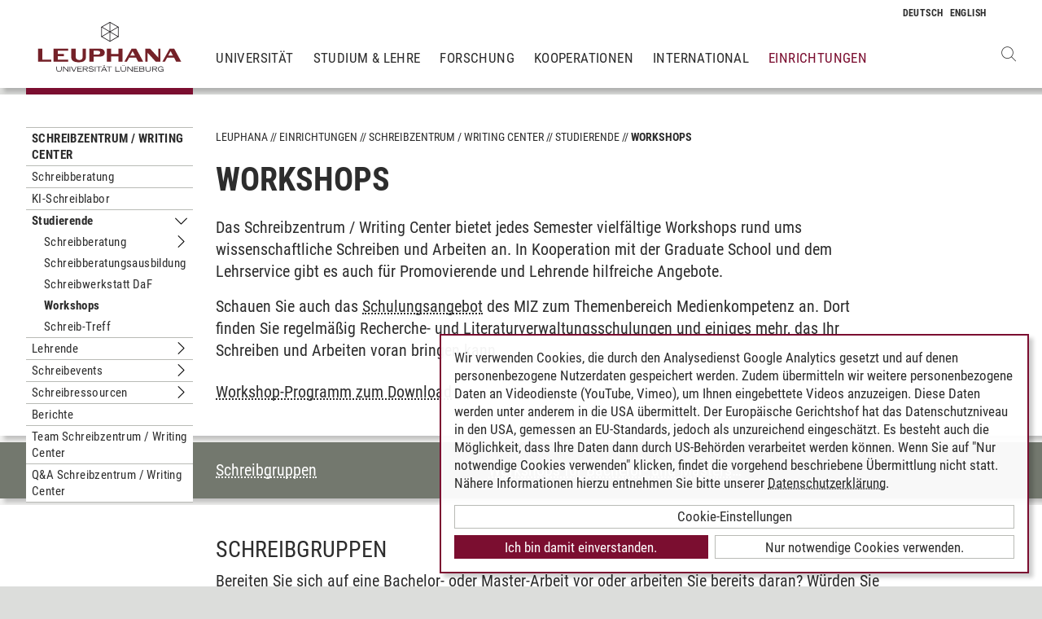

--- FILE ---
content_type: text/html; charset=utf-8
request_url: https://www.leuphana.de/einrichtungen/schreibzentrum/studierende/workshops.html
body_size: 9409
content:
<!DOCTYPE html>
<html lang="de" xml:lang="de" xmlns="http://www.w3.org/1999/xhtml" class="no-js">
<head>

<meta charset="utf-8">
<!-- 
	This website is powered by TYPO3 - inspiring people to share!
	TYPO3 is a free open source Content Management Framework initially created by Kasper Skaarhoj and licensed under GNU/GPL.
	TYPO3 is copyright 1998-2026 of Kasper Skaarhoj. Extensions are copyright of their respective owners.
	Information and contribution at https://typo3.org/
-->



<title>Workshops | Leuphana</title>
<meta name="generator" content="TYPO3 CMS">
<meta name="viewport" content="width=device-width, initial-scale=1.0, user-scalable=yes">
<meta property="og:type" content="website">
<meta property="og:site_name" content="Leuphana Universität Lüneburg">
<meta property="og:locale" content="de">
<meta property="og:url" content="https://www.leuphana.de/einrichtungen/schreibzentrum/studierende/workshops.html">
<meta property="og:title" content="Workshops">
<meta name="twitter:card" content="summary">
<meta name="twitter:site" content="@leuphana">
<meta name="google-site-verification" content="NzZwCFeYzS8Z_QFJKxApehcMCJmRwx6zkbrQW_db30E">
<meta name="theme-color" content="#7d212a">
<meta name="title" content="Workshops">


<link rel="stylesheet" href="/_assets/b425a6813c524aae2e265eeca165a48a/assets/main.1766147772.css" media="all">
<link rel="stylesheet" href="/_assets/b425a6813c524aae2e265eeca165a48a/assets/print.1766147772.css" media="print">




<script src="/_assets/2a58d7833cb34b2a67d37f5b750aa297/JavaScript/default_frontend.1751966232.js"></script>
<script src="/_assets/0e7c70039fea6301253968b80474e4ec/JS/jquery-1.8.2.min.1761028307.js"></script>
<script src="/_assets/8286aa04085ae502d65e8479f4c5bb54/JavaScript/Webplayer/embed.1761028306.js"></script>



            <link rel="apple-touch-icon" sizes="180x180" href="/_assets/b425a6813c524aae2e265eeca165a48a/favicons/apple-touch-icon.png">
            <link rel="icon" type="image/png" sizes="32x32" href="/_assets/b425a6813c524aae2e265eeca165a48a/favicons/favicon-32x32.png">
            <link rel="icon" type="image/png" sizes="16x16" href="/_assets/b425a6813c524aae2e265eeca165a48a/favicons/favicon-16x16.png">
            <link rel="manifest" href="/_assets/b425a6813c524aae2e265eeca165a48a/favicons/site.webmanifest" crossorigin="use-credentials">
            <link rel="mask-icon" href="/_assets/b425a6813c524aae2e265eeca165a48a/favicons/safari-pinned-tab.svg" color="#7d212a">

            <link rel="preload" as="font" href="/_assets/b425a6813c524aae2e265eeca165a48a/assets/fonts/leuphana-icons.ba667f8.woff" crossorigin>
            <link rel="preload" as="font" href="/_assets/b425a6813c524aae2e265eeca165a48a/assets/fonts/roboto-condensed-v25-latin-300.woff2" crossorigin>
            <link rel="preload" as="font" href="/_assets/b425a6813c524aae2e265eeca165a48a/assets/fonts/roboto-condensed-v25-latin-700.woff2" crossorigin>
            <link rel="preload" as="font" href="/_assets/b425a6813c524aae2e265eeca165a48a/assets/fonts/roboto-condensed-v25-latin-regular.woff2" crossorigin>
            <meta name="msapplication-config" content="/_assets/b425a6813c524aae2e265eeca165a48a/favicons/browserconfig.xml">            <script type="text/plain" data-type="application/javascript" data-name="googleanalytics" data-src="https://www.googletagmanager.com/gtag/js?id=G-9P977SSXXR"></script>
            <script type="text/plain" data-type="application/javascript" data-name="googleanalytics" >
              window.dataLayer = window.dataLayer || [];
              function gtag(){dataLayer.push(arguments);}
              gtag('js', new Date());

              gtag('config', 'G-9P977SSXXR');
            </script>
<link rel="canonical" href="https://www.leuphana.de/einrichtungen/schreibzentrum/studierende/workshops.html"/>

<link rel="alternate" hreflang="de-DE" href="https://www.leuphana.de/einrichtungen/schreibzentrum/studierende/workshops.html"/>
<link rel="alternate" hreflang="en" href="https://www.leuphana.de/en/institutions/writing-center/students/workshops.html"/>
<link rel="alternate" hreflang="x-default" href="https://www.leuphana.de/einrichtungen/schreibzentrum/studierende/workshops.html"/>
<!-- This site is optimized with the Yoast SEO for TYPO3 plugin - https://yoast.com/typo3-extensions-seo/ -->
<script type="application/ld+json">[{"@context":"https:\/\/www.schema.org","@type":"BreadcrumbList","itemListElement":[{"@type":"ListItem","position":1,"item":{"@id":"https:\/\/www.leuphana.de\/","name":"Leuphana"}},{"@type":"ListItem","position":2,"item":{"@id":"https:\/\/www.leuphana.de\/einrichtungen.html","name":"Einrichtungen"}},{"@type":"ListItem","position":3,"item":{"@id":"https:\/\/www.leuphana.de\/einrichtungen\/schreibzentrum-ordner-folder.html","name":"Schreibzentrum Ordner"}},{"@type":"ListItem","position":4,"item":{"@id":"https:\/\/www.leuphana.de\/einrichtungen\/schreibzentrum.html","name":"Schreibzentrum \/ Writing Center"}},{"@type":"ListItem","position":5,"item":{"@id":"https:\/\/www.leuphana.de\/einrichtungen\/schreibzentrum\/studierende.html","name":"Studierende"}},{"@type":"ListItem","position":6,"item":{"@id":"https:\/\/www.leuphana.de\/einrichtungen\/schreibzentrum\/studierende\/workshops.html","name":"Workshops"}}]}]</script>
</head>
<body id="uid102526">
<div class="c-page">
    


<header class="c-header container-fluid" data-nwt-plugin="nwt.stickynav">
    <div class="c-header__brand">
        <a href="/" class="c-header__brand-link"><img src="/_assets/b425a6813c524aae2e265eeca165a48a/images/leuphana_logo.svg" width="216" height="78"  class="c-header__brand-logo" alt="Logo Leuphana Universität Lüneburg"  alt="" ></a>
    </div>
    <input class="c-header__offcanvas-toggle" id="main-nav-toggle" type="checkbox">
    <div class="c-header__navigation-wrapper">
        <div class="c-header__navigation">
            <nav class="c-navigation c-navigation--main" data-nwt-plugin="nwt.offcanvasnav"
                 aria-label="Hauptnavigation">
                <ul class="c-navigation__list c-navigation__list--main c-list"><li class="c-navigation__list-item c-list__item"><a href="/universitaet.html" class="c-navigation__list-item-link">Universität</a></li><li class="c-navigation__list-item c-list__item"><a href="/studium.html" class="c-navigation__list-item-link">Studium & Lehre</a></li><li class="c-navigation__list-item c-list__item"><a href="/forschung.html" class="c-navigation__list-item-link">Forschung</a></li><li class="c-navigation__list-item c-list__item"><a href="/kooperationen.html" class="c-navigation__list-item-link">Kooperationen</a></li><li class="c-navigation__list-item c-list__item"><a href="/einrichtungen/international-center.html" class="c-navigation__list-item-link">International</a></li><li class="c-navigation__list-item c-navigation__list-item--active"><a href="/einrichtungen.html" class="c-navigation__list-item-link">Einrichtungen</a></li></ul>
            </nav>
        </div>
    </div>
    <div class="c-navigation__wrapper--language ">
        <nav class="c-navigation c-navigation--language" aria-label="Sprachnavigation">

            
                <ul class="c-navigation__list">

                    
                        <li class="c-navigation__list-item">
                            
                                    
                                            <span>
                                                <abbr class="c-navigation__language" title="Deutsch">
                                                    <span class="c-navigation__language-short">de</span>
                                                </abbr>
                                            </span>
                                        
                                
                        </li>
                    
                        <li class="c-navigation__list-item">
                            
                                    
                                            <a href="/en/institutions/writing-center/students/workshops.html" hreflang="en"
                                               class="c-navigation__list-item-link" title="English">

                                                <abbr class="c-navigation__language" title="English">
                                                    <span class="c-navigation__language-short">en</span>
                                                </abbr>
                                            </a>
                                        
                                
                        </li>
                    
                </ul>
            

        </nav>
    </div>
    <div class="c-header__button-group">
        
            <button type="button" class="c-header__search-button btn btn-none" data-toggle="modal"
                    aria-label="Websuche öffnen" data-target="#auw_search-modal">
                <i class="icon icon-search" aria-hidden="true"></i>
            </button>
        
        <label class="c-header__offcanvas-button" for="main-nav-toggle">
            <span class="c-header__offcanvas-button-inner"></span>
        </label>
    </div>
</header>

    <div class="modal fade" id="auw_search-modal" tabindex="-1" aria-labelledby="auw_search-modal__label" aria-hidden="true">
        <div class="modal-dialog">
            <div class="modal-content">
                <div class="modal-header">
                    <h5 class="modal-title" id="auw_search-modal__label">Websuche</h5>
                    <button type="button" class="btn-none close" data-dismiss="modal"
                            aria-label="Schließen">
                        <span aria-hidden="true">&times;</span>
                    </button>
                </div>
                <div class="modal-body">
                    

<a data-href="/searchform.html" class="c-search__ajaxuri hidden"></a>

        <div id="tx-solr-search" class="c-search" data-nwt-plugin="nwt.search">
            

    <div class="tx-solr-search-form">
        <form method="get" class="c-search__form" id="tx-solr-search-form-pi-results" action="/searchform.html" data-suggest="/suggest.json" data-suggest-header="Top Treffer" accept-charset="utf-8">
            <div class="input-group c-search__form-input-group">
                

                

                <div class="c-search__autocomplete">
                    <input type="text"
                           class="c-search__form-input c-input form-control tx-solr-q js-solr-q tx-solr-suggest tx-solr-suggest-focus"
                           name="tx_solr[q]"
                           value=""
                           autocomplete="off"
                           placeholder="Suchbegriff eingeben..." />
                    <div class="c-search__autocomplete-suggestions"></div>
                </div>
                <select class="c-search__form-select c-input c-input--select form-control" name="tx_solr[filter][]">
                    <option class="c-input__option" value="" placeholder="">
                        Filtern nach
                    </option>
                    <option class="c-input__option" value="type:pages">
                        Seiten
                    </option>
                    <option class="c-input__option" value="type:tt_address">
                        Personen
                    </option>
                    <option class="c-input__option" value="type:sys_file_metadata">
                        Dateien
                    </option>
                    <option class="c-input__option" value="type:tx_news_domain_model_news">
                        Nachrichten
                    </option>
                </select>

                <span class="input-group-btn">
                    <button class="c-search__form-submit c-button tx-solr-submit solr-ajaxified" type="submit">
                        <i class="c-search__form-submit-icon icon-search" aria-hidden="true"></i>
                        <span class="c-search__form-submit-label">Suchen</span>
                    </button>
                </span>
            </div>
        </form>
    </div>

            <div class="c-search__content">
                
                <div class="tx_solr c-search__results">
                    
                    





                </div>
            </div>
        </div>
    







                </div>
            </div>
        </div>
    </div>


    <main class="c-main">
        
    <!--TYPO3SEARCH_begin-->


        
                












        

        <section class="c-section " id="c675739">
            



            <div class="c-section__container-content container-fluid">
                <div class="row">
                    
                            <div class="col-4 col-xl-3 d-none d-lg-block">
                                

<!--TYPO3SEARCH_end-->
<nav class="c-navigation__wrapper--subnavigation" aria-label="Unternavigation">
    <ul class="c-navigation__list--subnavigation c-navigation__list c-navigation__list--active" id="nav-subnavigation">

        <li class="c-navigation__list-item c-navigation__list-item--pagetitle">
            <div class="c-navigation__list-item-content">
                <a class="c-navigation__list-item-link" href="/einrichtungen/schreibzentrum.html">Schreibzentrum / Writing Center</a>
            </div>
        </li>

        
            
        <li class="c-navigation__list-item ">
            <div class="c-navigation__list-item-content">
                <a class="c-navigation__list-item-link" href="/einrichtungen/schreibzentrum/studierende/schreibberatung.html">Schreibberatung</a>
                
            </div>
            
        </li>
    

        
            
        <li class="c-navigation__list-item ">
            <div class="c-navigation__list-item-content">
                <a class="c-navigation__list-item-link" href="/einrichtungen/schreibzentrum/ki-schreiblabor.html">KI-Schreiblabor</a>
                
            </div>
            
        </li>
    

        
            
        <li class="c-navigation__list-item c-navigation__list-item--active">
            <div class="c-navigation__list-item-content">
                <a class="c-navigation__list-item-link" href="/einrichtungen/schreibzentrum/studierende.html">Studierende</a>
                
                    <button type="button" class="c-navigation__list-item-button btn-none toggled"
                          aria-expanded="false" aria-controls="#nav-109390" data-nwt-plugin="nwt.collapse"
                          data-nwt-plugin-options="&#123;&quot;target&quot;: &quot;#nav-109390&quot;, &quot;parent&quot;: &quot;#nav-subnavigation&quot;, &quot;parentDelay&quot;: 350&#125;">
                        <span class="sr-only">Untermenu Studierende</span>
                    </button>
                
            </div>
            
                <ul id="nav-109390" class="c-navigation__list collapse show">
    
        
        <li class="c-navigation__list-item ">
            <div class="c-navigation__list-item-content">
                <a class="c-navigation__list-item-link" href="/einrichtungen/schreibzentrum/studierende/schreibberatung.html">Schreibberatung</a>
                
                    <button type="button" class="c-navigation__list-item-button btn-none "
                          aria-expanded="false" aria-controls="#nav-103580" data-nwt-plugin="nwt.collapse"
                          data-nwt-plugin-options="&#123;&quot;target&quot;: &quot;#nav-103580&quot;, &quot;parent&quot;: &quot;#nav-109390&quot;, &quot;parentDelay&quot;: 350&#125;">
                        <span class="sr-only">Untermenu Schreibberatung</span>
                    </button>
                
            </div>
            
                <ul id="nav-103580" class="c-navigation__list collapse ">
    
        
        <li class="c-navigation__list-item ">
            <div class="c-navigation__list-item-content">
                <a class="c-navigation__list-item-link" href="/einrichtungen/schreibzentrum/studierende/schreibberatung/datenschutzhinweise.html">Datenschutzhinweise</a>
                
            </div>
            
        </li>
    

    
</ul>


            
        </li>
    

    
        
        <li class="c-navigation__list-item ">
            <div class="c-navigation__list-item-content">
                <a class="c-navigation__list-item-link" href="/einrichtungen/schreibzentrum/studierende/schreibberatungsausbildung.html">Schreibberatungsausbildung</a>
                
            </div>
            
        </li>
    

    
        
        <li class="c-navigation__list-item ">
            <div class="c-navigation__list-item-content">
                <a class="c-navigation__list-item-link" href="/einrichtungen/schreibzentrum/studierende/schreibwerkstatt-daf.html">Schreibwerkstatt DaF</a>
                
            </div>
            
        </li>
    

    
        
        <li class="c-navigation__list-item c-navigation__list-item--active">
            <div class="c-navigation__list-item-content">
                <a class="c-navigation__list-item-link" href="/einrichtungen/schreibzentrum/studierende/workshops.html">Workshops</a>
                
            </div>
            
        </li>
    

    
        
        <li class="c-navigation__list-item ">
            <div class="c-navigation__list-item-content">
                <a class="c-navigation__list-item-link" href="/einrichtungen/schreibzentrum/studierende/schreib-treff.html">Schreib-Treff</a>
                
            </div>
            
        </li>
    

    
</ul>


            
        </li>
    

        
            
        <li class="c-navigation__list-item ">
            <div class="c-navigation__list-item-content">
                <a class="c-navigation__list-item-link" href="/einrichtungen/schreibzentrum/lehrende.html">Lehrende</a>
                
                    <button type="button" class="c-navigation__list-item-button btn-none "
                          aria-expanded="false" aria-controls="#nav-106749" data-nwt-plugin="nwt.collapse"
                          data-nwt-plugin-options="&#123;&quot;target&quot;: &quot;#nav-106749&quot;, &quot;parent&quot;: &quot;#nav-subnavigation&quot;, &quot;parentDelay&quot;: 350&#125;">
                        <span class="sr-only">Untermenu Lehrende</span>
                    </button>
                
            </div>
            
                <ul id="nav-106749" class="c-navigation__list collapse ">
    
        
        <li class="c-navigation__list-item ">
            <div class="c-navigation__list-item-content">
                <a class="c-navigation__list-item-link" href="/einrichtungen/schreibzentrum/lehrende/beratung-zu-schreibsensibler-lehre.html">Beratung zu schreibsensibler Lehre</a>
                
            </div>
            
        </li>
    

    
        
        <li class="c-navigation__list-item ">
            <div class="c-navigation__list-item-content">
                <a class="c-navigation__list-item-link" href="/einrichtungen/schreibzentrum/lehrende/ki-und-schreiben.html">KI und Schreiben</a>
                
            </div>
            
        </li>
    

    
        
        <li class="c-navigation__list-item ">
            <div class="c-navigation__list-item-content">
                <a class="c-navigation__list-item-link" href="/einrichtungen/schreibzentrum/lehrende/seminarintegrierte-trainings.html">Seminarintegrierte Trainings</a>
                
            </div>
            
        </li>
    

    
        
        <li class="c-navigation__list-item ">
            <div class="c-navigation__list-item-content">
                <a class="c-navigation__list-item-link" href="/einrichtungen/schreibzentrum/lehrende/workshops.html">Workshops</a>
                
            </div>
            
        </li>
    

    
</ul>


            
        </li>
    

        
            
        <li class="c-navigation__list-item ">
            <div class="c-navigation__list-item-content">
                <a class="c-navigation__list-item-link" href="/einrichtungen/schreibzentrum/events.html">Schreibevents</a>
                
                    <button type="button" class="c-navigation__list-item-button btn-none "
                          aria-expanded="false" aria-controls="#nav-102564" data-nwt-plugin="nwt.collapse"
                          data-nwt-plugin-options="&#123;&quot;target&quot;: &quot;#nav-102564&quot;, &quot;parent&quot;: &quot;#nav-subnavigation&quot;, &quot;parentDelay&quot;: 350&#125;">
                        <span class="sr-only">Untermenu Schreibevents</span>
                    </button>
                
            </div>
            
                <ul id="nav-102564" class="c-navigation__list collapse ">
    
        
        <li class="c-navigation__list-item ">
            <div class="c-navigation__list-item-content">
                <a class="c-navigation__list-item-link" href="/einrichtungen/schreibzentrum/events/rise-write-achtsam-schreiben-am-morgen.html">Rise &amp; Write – Achtsam schreiben am Morgen</a>
                
            </div>
            
        </li>
    

    
        
        <li class="c-navigation__list-item ">
            <div class="c-navigation__list-item-content">
                <a class="c-navigation__list-item-link" href="/einrichtungen/schreibzentrum/events/schreibmarathon.html">Schreibmarathon</a>
                
                    <button type="button" class="c-navigation__list-item-button btn-none "
                          aria-expanded="false" aria-controls="#nav-107330" data-nwt-plugin="nwt.collapse"
                          data-nwt-plugin-options="&#123;&quot;target&quot;: &quot;#nav-107330&quot;, &quot;parent&quot;: &quot;#nav-102564&quot;, &quot;parentDelay&quot;: 350&#125;">
                        <span class="sr-only">Untermenu Schreibmarathon</span>
                    </button>
                
            </div>
            
                <ul id="nav-107330" class="c-navigation__list collapse ">
    
        
        <li class="c-navigation__list-item ">
            <div class="c-navigation__list-item-content">
                <a class="c-navigation__list-item-link" href="/einrichtungen/schreibzentrum/events/schreibmarathon/bericht-schreibmarathon-09-19.html">Bericht Schreibmarathon 09/19</a>
                
            </div>
            
        </li>
    

    
</ul>


            
        </li>
    

    
        
        <li class="c-navigation__list-item ">
            <div class="c-navigation__list-item-content">
                <a class="c-navigation__list-item-link" href="/einrichtungen/schreibzentrum/events/schreib-retreat-fuer-promovierende.html">Schreib-Retreat für Promovierende</a>
                
            </div>
            
        </li>
    

    
</ul>


            
        </li>
    

        
            
        <li class="c-navigation__list-item ">
            <div class="c-navigation__list-item-content">
                <a class="c-navigation__list-item-link" href="/einrichtungen/schreibzentrum/schreibressourcen.html">Schreibressourcen</a>
                
                    <button type="button" class="c-navigation__list-item-button btn-none "
                          aria-expanded="false" aria-controls="#nav-103862" data-nwt-plugin="nwt.collapse"
                          data-nwt-plugin-options="&#123;&quot;target&quot;: &quot;#nav-103862&quot;, &quot;parent&quot;: &quot;#nav-subnavigation&quot;, &quot;parentDelay&quot;: 350&#125;">
                        <span class="sr-only">Untermenu Schreibressourcen</span>
                    </button>
                
            </div>
            
                <ul id="nav-103862" class="c-navigation__list collapse ">
    
        
        <li class="c-navigation__list-item ">
            <div class="c-navigation__list-item-content">
                <a class="c-navigation__list-item-link" href="/einrichtungen/schreibzentrum/schreibressourcen/eigenstaendigkeitserklaerung.html">Eigenständigkeitserklärung</a>
                
            </div>
            
        </li>
    

    
</ul>


            
        </li>
    

        
            
        <li class="c-navigation__list-item ">
            <div class="c-navigation__list-item-content">
                <a class="c-navigation__list-item-link" href="/einrichtungen/schreibzentrum/berichte.html">Berichte</a>
                
            </div>
            
        </li>
    

        
            
        <li class="c-navigation__list-item ">
            <div class="c-navigation__list-item-content">
                <a class="c-navigation__list-item-link" href="/einrichtungen/schreibzentrum/team-schreibzentrum.html">Team Schreibzentrum / Writing Center</a>
                
            </div>
            
        </li>
    

        
            
        <li class="c-navigation__list-item ">
            <div class="c-navigation__list-item-content">
                <a class="c-navigation__list-item-link" href="/einrichtungen/schreibzentrum/qa-schreibzentrum-writing-center.html">Q&amp;A Schreibzentrum / Writing Center</a>
                
            </div>
            
        </li>
    

        
    </ul>
</nav>
<!--TYPO3SEARCH_begin-->

                            </div>
                            <div class="col-16 col-lg-10 col-xl-11">
                                <ul class="c-breadcrumb c-list c-list--unstyled"><li class="c-breadcrumb__item"><a href="/" class="c-breadcrumb__link">Leuphana</a></li><li class="c-breadcrumb__item"><a href="/einrichtungen.html" class="c-breadcrumb__link">Einrichtungen</a></li><li class="c-breadcrumb__item"><a href="/einrichtungen/schreibzentrum.html" class="c-breadcrumb__link">Schreibzentrum / Writing Center</a></li><li class="c-breadcrumb__item"><a href="/einrichtungen/schreibzentrum/studierende.html" class="c-breadcrumb__link">Studierende</a></li><li class="c-breadcrumb__item c-breadcrumb__item--current">Workshops</li></ul>
                                <h1 class="c-headline nosearch">
                                    Workshops
                                </h1>

                                
<div id="c675739" class="frame frame-default frame-type-section_one_col frame-layout-0"></div>


                                
                                    
                                        
<div id="c673727" class="frame frame-default frame-type-text frame-layout-0"><p>Das Schreibzentrum / Writing Center bietet jedes Semester vielfältige Workshops rund ums wissenschaftliche Schreiben und Arbeiten an. In Kooperation mit der Graduate School und dem Lehrservice gibt es auch für Promovierende und Lehrende hilfreiche Angebote.</p><p>Schauen Sie auch das <a href="https://www.leuphana.de/services/miz/aktuell/termine.html" target="_blank">Schulungsangebot</a> des MIZ zum Themenbereich Medienkompetenz an. Dort finden Sie regelmäßig Recherche- und Literaturverwaltungsschulungen und einiges mehr, das Ihr Schreiben und Arbeiten voran bringen kann.</p></div>

                                    
                                        
<div id="c870066" class="frame frame-default frame-type-text frame-layout-0"><p><a href="/fileadmin/user_upload/sonstige_einrichtungen/Schreibzentrum/Programme/SWC_Workshops_WiSe2526.pdf">Workshop-Programm zum Download</a></p></div>

                                    
                                
                            </div>
                        
                </div>
            </div>
        </section>
    

            
    




    
            

            <section class="c-section-navigation" data-nwt-plugin="nwt.sectionnav">
                <div class="c-section-navigation__content c-section">
                    <div class="c-section-navigation__container c-section__container-content container-fluid">
                        <div class="row">
                            <div class="col-16 col-lg-12 col-xl-13 offset-lg-4 offset-xl-3">
                                <ul class="c-section-navigation__list">
                                    
                                        
                                    
                                        
                                    
                                        
                                    
                                        
                                            
                                            
                                            
                                        
                                    
                                        
                                            
                                            
                                            
                                                <li class="c-section-navigation__list-item">
                                                    <a class="c-section-navigation__list-item-link"
                                                       href="/einrichtungen/schreibzentrum/studierende/workshops.html#c845608"
                                                       data-section-uid="c845608">
                                                        
                                                                Schreibgruppen
                                                            
                                                    </a>
                                                </li>
                                            
                                        
                                    
                                        
                                    
                                        
                                            
                                            
                                            
                                                <li class="c-section-navigation__list-item">
                                                    <a class="c-section-navigation__list-item-link"
                                                       href="/einrichtungen/schreibzentrum/studierende/workshops.html#c673717"
                                                       data-section-uid="c673717">
                                                        
                                                                Workshops für Bachelor- und Masterstudierende
                                                            
                                                    </a>
                                                </li>
                                            
                                        
                                    
                                        
                                    
                                        
                                    
                                        
                                    
                                </ul>
                            </div>
                        </div>
                    </div>
                </div>
            </section>
        



        
                












        

        <section class="c-section " id="c845608">
            



            <div class="c-section__container-content container-fluid">
                <div class="row">
                    
                            <div class="col-16 col-lg-10 col-xl-11 offset-lg-4 offset-xl-3">
                                
<div id="c845608" class="frame frame-default frame-type-section_one_col frame-layout-0"><header><h2 class=" c-headline">
				Schreibgruppen
			</h2></header></div>



                                
                                    
                                        
<div id="c845609" class="frame frame-default frame-type-text frame-layout-0"><p>Bereiten Sie sich auf eine Bachelor- oder Master-Arbeit vor oder arbeiten Sie bereits daran? Würden Sie sich gerne mit Gleichgesinnten zusammenschließen, die ebenfalls an einem solchen Projekt arbeiten? Wünschen Sie sich einen Raum, in dem Sie die Höhen und Tiefen, die mit einem längeren Schreibprojekt einhergehen, frei diskutieren können? Wenn Sie Interesse daran haben, konstruktives Feedback zu erhalten und zu geben, dann ist möglicherweise eine der vom Schreibzentrum / Writing Center organisierten Schreibgruppen genau das Richtige für Sie.</p><p>Die Schreibgruppen arbeiten selbständig, wenn sie sich einmal zusammengefunden haben. Damit Sie Gleichgesinnte finden können, bieten wir zweimal im Semester eine entsprechende Veranstaltung an:</p><h3>Für alle Studierende</h3><figure class="table"><div class="c-table__responsive"><div class="c-table__wrapper"><table class="c-table--full-width"><tbody><tr><td><span>29. Okt</span></td><td><span>Schreibgruppen: Mit anderen durch die Zeit der Abschlussarbeit (Auftaktveranstaltung, Start Oktober)</span></td><td><span>14.15–15.45, C40.256</span></td><td><span>D. Knorr,</span><br><span>M. Edlich</span></td></tr><tr><td><span>4. Feb 2026</span></td><td><span>Schreibgruppen: Mit anderen durch die Zeit der Abschlussarbeit (Auftaktveranstaltung, Start Februar)</span></td><td><span>14.15–15.45, C40.256</span></td><td><span>D. Knorr,</span><br><span>M. Edlich</span></td></tr></tbody></table></div></div></figure></div>

                                    
                                
                            </div>
                        
                </div>
            </div>
        </section>
    

            
    






        
                












        

        <section class="c-section " id="c673717">
            



            <div class="c-section__container-content container-fluid">
                <div class="row">
                    
                            <div class="col-16 col-lg-10 col-xl-11 offset-lg-4 offset-xl-3">
                                
<div id="c673717" class="frame frame-default frame-type-section_one_col frame-layout-0"><header><h2 class=" c-headline">
				Workshops für Bachelor- und Masterstudierende
			</h2></header></div>



                                
                                    
                                        
<div id="c829127" class="frame frame-default frame-type-text frame-layout-0"><p><a href="/einrichtungen/schreibzentrum/ki-schreiblabor.html">Anmeldung </a>über myStudy &gt; Angebote ohne CPs &gt; Schreibzentrum / Writing Center</p><p>Wir arbeiten zweisprachig. Die Titel der Workshops sind in der jeweiligen Unterrichtssprache angegeben.</p><p>Unsere Workshops finden in Präsenz oder online statt.&nbsp;Spezifische Informationen und die Login-Daten für die Zoom-Konferenzen finden Sie auf myStudy.</p></div>

                                    
                                        
<div id="c673718" class="frame frame-news-ce-group frame-type-text frame-layout-0"><h3>Winteresemester 2025/2026</h3><p><i>⇥myStudy</i>: Sie müssen sich zuerst bei myStudy anmelden, bevor Sie weitergeleitet werden.</p><figure class="table"><div class="c-table__responsive"><div class="c-table__wrapper"><table class="c-table"><tbody><tr><td><span>8. Okt</span></td><td><span>Academic Integrity and Good Scientific Research Practice in the Age of AI</span></td><td><span>09.00–10.30, online</span></td><td><span>M. Edlich</span></td></tr><tr><td><span>8. Okt</span></td><td><span>Group Work and Collaborative Writing</span></td><td><span>11.00–12.30, online</span></td><td><span>M. Edlich</span></td></tr><tr><td><span>8. Okt</span></td><td><a href="https://mystudy.leuphana.de/veranstaltungInformation/show?veranstaltung_id=1145315" target="_top" title="Link to myStudy"><span>Vom Forschen zum Schreiben einer Monographie</span></a><i>⇥myStudy</i></td><td><span>14.00–16.00, C7.307</span></td><td><span>D. Knorr,</span><br><span>M. Edlich</span></td></tr><tr><td>27. Okt</td><td><a href="/einrichtungen/schreibzentrum/studierende/workshops/jetzt-nur-noch-die-abschlussarbeit.html">Jetzt “NUR” noch die Abschlussarbeit! – Für alle, die seit Längerem Schieben</a></td><td>9.00–13.00, C5.012</td><td>D. Knorr, M. Edlich, Psychologische Beratungsstelle</td></tr><tr><td><span>27. Okt</span></td><td><a href="/einrichtungen/schreibzentrum/studierende/workshops/wissenschaftliches-lesen-ansaetze-strategien-techniken.html"><span>(Wissenschaftliches) Lesen: Ansätze, Strategien, Techniken</span></a></td><td><span>14.15–15.45, C5.012</span></td><td><span>M. Edlich</span></td></tr><tr><td><span>28. Okt</span></td><td><a href="/einrichtungen/schreibzentrum/studierende/workshops/reading-approaches-strategies-and-techniques.html"><span>(Academic) Reading: Approaches, Strategies, Techniques</span></a></td><td><span>14.15–15.45, C5.012</span></td><td><span>M. Edlich</span></td></tr><tr><td><span>30. Okt</span></td><td><a href="/einrichtungen/schreibzentrum/studierende/workshops/mitschreiben-in-vorlesungen.html"><span>Mitschreiben in Vorlesungen</span></a></td><td><span>14.15–15.45, online</span></td><td><span>D. Knorr</span></td></tr><tr><td><span>30. Okt</span></td><td><a href="/einrichtungen/schreibzentrum/studierende/workshops/an-introduction-to-note-taking.html"><span>An Introduction to Note-Taking</span></a></td><td><span>16.15–17.45, online</span></td><td><span>M. Edlich</span></td></tr><tr><td><span>3. Nov</span></td><td><a href="/einrichtungen/schreibzentrum/studierende/workshops/a-basic-introduction-to-academic-writing-and-research.html"><span>A Basic Introduction to Academic Writing and Research</span></a></td><td><span>14.15–15.45, C5.012</span></td><td><span>M. Edlich</span></td></tr><tr><td><span>3. Nov</span></td><td><a href="/einrichtungen/schreibzentrum/studierende/workshops/einfuehrung-ins-wissenschaftliche-arbeiten-und-schreiben.html"><span>Einführung ins wissenschaftliche Arbeiten (Grundlagen)</span></a></td><td><span>10.15–11.45, C5.012</span></td><td><span>D. Knorr</span></td></tr><tr><td><span>12. Nov</span></td><td><a href="https://mystudy.leuphana.de/veranstaltungInformation/show?veranstaltung_id=1145315" target="_top" title="Link to myStudy"><span>Vom Forschen zum Schreiben einer Monographie</span></a><i>⇥myStudy</i></td><td><span>14.00–16.00, C40.254</span></td><td><span>D. Knorr,</span><br><span>M. Edlich</span></td></tr><tr><td><span>14. Nov</span></td><td><a href="/einrichtungen/schreibzentrum/studierende/workshops/digitales-lesen-und-lesen-mit-ki.html"><span>Digitales Lesen und Lesen mit KI</span></a></td><td><span>10.15–11.45, C5.012</span></td><td><span>M. Edlich</span></td></tr><tr><td><span>14. Nov</span></td><td><a href="/digital-reading-and-reading-with-ai.html"><span>Digital Reading and Reading with AI</span></a></td><td><span>14.15–15.45, C5.012</span></td><td><span>M. Edlich</span></td></tr><tr><td>18. Nov</td><td><a href="/einrichtungen/schreibzentrum/studierende/workshops/effektiv-arbeiten-mit-word.html">Effektiv Arbeiten mit Word</a></td><td><span>14.15–15.45, C5.012</span></td><td>J. Wohlberg</td></tr><tr><td><span>27. Nov</span></td><td><a href="/einrichtungen/schreibzentrum/studierende/workshops/citation-and-reference-a-brief-introduction.html"><span>Citation and Reference</span></a></td><td><span>14.15–15.45, online</span></td><td><span>M. Edlich</span></td></tr><tr><td><span>27. Nov</span></td><td><a href="/einrichtungen/schreibzentrum/studierende/workshops/zitationskonventionen.html"><span>Zitieren, Paraphrasieren und Literaturverzeichnis. Zitationskonventionen</span></a></td><td><span>16.15–17.45, online</span></td><td><span>D. Knorr</span></td></tr><tr><td><span>3. Dez</span></td><td><a href="/einrichtungen/schreibzentrum/studierende/workshops/thema-finden-fragestellung-entwickeln.html"><span>Thema finden – Fragestellung entwickeln</span></a></td><td><span>12.15–13.45, C5.012</span></td><td><span>D. Knorr</span></td></tr><tr><td><span>3. Dez</span></td><td><a href="/einrichtungen/schreibzentrum/studierende/workshops/how-to-find-a-topic-conduct-research-and-get-started-on-a-major-writing-project-or-thesis.html"><span>How to Find a Topic, Conduct Research, and Get Started on a Major Writing Project or Thesis</span></a></td><td><span>14.15–15.45, online</span></td><td><span>M. Edlich</span></td></tr><tr><td>4. Dez.</td><td><a href="/einrichtungen/schreibzentrum/studierende/workshops/praesentationstraining.html"><span class="font-headline">Präsentationstraining – Sicher und kompetent vortragen</span></a></td><td><span>14.15–15.45, C5.012</span></td><td>K. Greulich</td></tr><tr><td><span>4. Dez</span></td><td><a href="/einrichtungen/schreibzentrum/studierende/workshops/written-applications.html" target="_top" title="Link zur Beschreibung"><span>Written Applications</span></a> (Career Service)</td><td><span>14.15–15.45, online</span></td><td><span>M. Edlich</span></td></tr><tr><td>10. Dez</td><td><a href="/einrichtungen/schreibzentrum/studierende/workshops/jein-entscheiden-methoden-um-entscheidungen-treffen-zu-koennen.html#c876636">Jein? Entscheiden! – Methoden, um Entscheidungen treffen zu können</a></td><td>10.00–10.30, C5.012</td><td>D. Knorr, M. Edlich, A. Jankowski (Psychologische Beratungsstelle)</td></tr><tr><td><span>10. Dez</span></td><td><a href="https://mystudy.leuphana.de/veranstaltungInformation/show?veranstaltung_id=1145315" target="_top" title="Link to myStudy"><span>Vom Forschen zum Schreiben einer Monographie</span></a><i>⇥myStudy</i></td><td><span>14.00–16.00, C40.254</span></td><td><span>D. Knorr,</span><br><span>M. Edlich</span></td></tr><tr><td>11. Dez</td><td><a href="/einrichtungen/schreibzentrum/studierende/workshops/praesentationstraining-flinta.html"><span class="font-headline">Präsentationstraining – Sicher und kompetent vortragen</span> (FLINTA*)</a></td><td><span>14.15–15.45, C5.012</span></td><td>K. Greulich</td></tr><tr><td><span>7. Jan 2026</span></td><td><a href="/einrichtungen/schreibzentrum/studierende/workshops/schreiben-mit-ki-tools.html"><span>Schreiben mit KI-Tools</span></a></td><td><span>12.15–13.45, C5.012</span></td><td><span>D. Knorr</span></td></tr><tr><td><span>7. Jan 2026</span></td><td><a href="/einrichtungen/schreibzentrum/studierende/workshops/writing-with-ai-tools.html"><span>Writing with AI Tools</span></a></td><td><span>14.15–15.45, C40.254</span></td><td><span>M. Edlich</span></td></tr><tr><td><span>14. Jan 2026</span></td><td><a href="https://mystudy.leuphana.de/veranstaltungInformation/show?veranstaltung_id=1145315" target="_top" title="Link to myStudy"><span>Vom Forschen zum Schreiben einer Monographie</span></a><i>⇥myStudy</i></td><td><span>14.00–16.00, C40.254</span></td><td><span>D. Knorr,</span><br><span>M. Edlich</span></td></tr><tr><td><span>15. Jan 2026</span></td><td><a href="/einrichtungen/schreibzentrum/studierende/workshops/zitieren-und-paraphrasieren-in-der-ersten-hausarbeit.html"><span>Zitieren und Paraphrasieren im ersten wissenschaftlichen Text (Veranstaltung speziell für Studierende im Leuphana Semester)</span></a></td><td><span>16.15–17.45, online</span></td><td><span>D. Knorr</span></td></tr><tr><td><span>16. Jan 2026</span></td><td><a href="/einrichtungen/schreibzentrum/studierende/workshops/kreative-schreibstrategien.html"><span>Kreative Schreibtechniken</span></a></td><td><span>10.15–11.45, C5.012</span></td><td><span>M. Edlich</span></td></tr><tr><td><span>16. Jan 2026</span></td><td><a href="/einrichtungen/schreibzentrum/studierende/workshops/creative-techniques-in-academic-writing.html"><span>Creative Writing Strategies</span></a></td><td><span>14.15–15.45, C5.012</span></td><td><span>M. Edlich</span></td></tr><tr><td><span>23. Jan 2026</span></td><td><a href="/einrichtungen/schreibzentrum/studierende/workshops/genre-hausarbeit-essay-projektbericht.html"><span>Essays, Hausarbeiten und Projektberichte</span></a></td><td><span>10.15–11.45, C5.012</span></td><td><span>M. Edlich</span></td></tr><tr><td><span>23. Jan 2026</span></td><td><a href="/einrichtungen/schreibzentrum/studierende/workshops/essays-research-papers-and-project-reports.html"><span>Essays, Research Papers, and Project Reports</span></a></td><td><span>14.15–15.45, C5.012</span></td><td><span>M. Edlich</span></td></tr><tr><td>21. Jan 2026</td><td><a href="/einrichtungen/schreibzentrum/studierende/workshops/schiebst-du-noch-oder-prokrastinierst-du-schon.html#c876641">Schiebst du noch oder prokrastinierst du schon?</a></td><td>10.00–12:00, C5.012</td><td>D. Knorr, M. Edlich, A. Jankowski (Psychologische Beratungsstelle)</td></tr><tr><td><span>11. Feb 2026</span></td><td><a href="https://mystudy.leuphana.de/veranstaltungInformation/show?veranstaltung_id=1145315" target="_top" title="Link to myStudy"><span>Vom Forschen zum Schreiben einer Monographie</span></a><i>⇥myStudy</i></td><td><span>14.00–16.00, C40.254</span></td><td><span>D. Knorr,</span><br><span>M. Edlich</span></td></tr><tr><td><span>19. Feb 2026</span></td><td>Lange Nacht des Schreibens</td><td><span>Trafos (C25), Zeitangabe folgt</span></td><td>&nbsp;</td></tr><tr><td><span>09.02.26–11.02.26</span></td><td><a href="https://mystudy.leuphana.de/veranstaltungInformation/show?veranstaltung_id=1144114" target="_top" title="Link to myStudy"><span>Writing a Journal Article</span></a><i>⇥myStudy</i></td><td><span>09.00–17.00, C40.606</span></td><td><span>J. Fischer,</span><br><span>M. Edlich</span></td></tr><tr><td><span>23.–25.2.26</span></td><td><span>Schreibmarathon</span></td><td><span>Trafos (C25), Zeitangabe folgt</span></td><td>&nbsp;</td></tr></tbody></table></div></div></figure></div>

                                    
                                
                            </div>
                        
                </div>
            </div>
        </section>
    

            
    



<!--TYPO3SEARCH_end-->

    </main>
    



        
    

<footer class="c-footer">
    <div class="c-section c-section--author">
        <div class="c-section__container">
            <div class="c-section__container-content container-fluid">
                <div class="row">
                    <div class="c-footer__author-container col-16 col-lg-12 col-xl-9 offset-lg-4 offset-xl-3" itemscope="author" itemtype="https://schema.org/WebPage">
                        
                            <span class="c-footer__author-name" itemprop="name">
                                
                                        <span itemprop="author" itemscope="" itemtype="https://schema.org/Person">
                                            Dagmar Knorr
                                        </span>
                                    
                            </span>
                            &nbsp;/&nbsp;
                        
                        <time class="c-footer__author-date" itemprop="dateModified">06.01.2026</time>
                    </div>
                </div>
            </div>
        </div>
        <div class="c-section__container collapse" id="contact-author">
            <div class="c-section__container-content container-fluid">
                <div class="col-16 col-md-12 col-lg-10 col-xl-8 col-xl-9 offset-lg-4 offset-xl-3">
                    <div class="c-contact-form c-contact-form--loading"></div>
                </div>
            </div>
        </div>
    </div>
    <div class="c-footer__lower">
        <div class="container-fluid">
            <div class="row">
                <div class="c-footer__navigation col-8 col-lg-9 col-xl-9 offset-lg-4 offset-xl-3">
                    <ul class="c-footer__link-list c-footer__link-list--navigation c-list c-list--unstyled"><li class="c-footer__link-list-item"><a href="/kontakt.html" class="c-footer__link-list-link">Kontakt</a></li><li class="c-footer__link-list-item"><a href="/universitaet/jobs-und-karriere.html" class="c-footer__link-list-link">Leuphana als Arbeitgeber</a></li><li class="c-footer__link-list-item"><a href="/intranet.html" class="c-footer__link-list-link">INTRANET</a></li><li class="c-footer__link-list-item"><a href="/impressum.html" class="c-footer__link-list-link">Impressum</a></li><li class="c-footer__link-list-item"><a href="/datenschutz.html" class="c-footer__link-list-link">Datenschutz</a></li><li class="c-footer__link-list-item"><a href="/barrierefreiheit.html" class="c-footer__link-list-link">Barrierefreiheit</a></li><li class="c-footer__link-list-item"><a class="c-footer__link-list-link" href="" onClick="klaro.show();return false;">Cookie-Einstellungen</a></li></ul>
                </div>
                <div class="c-footer__social-media col-8 col-lg-3">
                    <ul class="c-footer__link-list c-footer__link-list--social-media c-list c-list--unstyled"><li class="c-footer__link-list-item"><a href="https://facebook.com/leuphana" target="_blank" class="c-hexagon-button c-hexagon-button--facebook-f" rel="noreferrer" title="zum Facebook Profil der Leuphana"><svg class="c-hexagon-button__svg" viewBox="0 0 97 97" xmlns="http://www.w3.org/2000/svg" fill-rule="evenodd" clip-rule="evenodd" stroke-linejoin="round" stroke-miterlimit="2"><path class="c-hexagon-button__svg-inner" d="M48.395 3.473l38.9 22.463v44.917l-38.9 22.463L9.49 70.853V25.936L48.395 3.473z" fill="#949b8b"></path><path class="c-hexagon-button__svg-outer" d="M90.303 24.177v48.388l-41.908 24.2-41.912-24.2V24.177l41.912-24.2c13.97 8.07 27.941 16.13 41.908 24.2zM9.608 25.979v44.784l38.787 22.398 38.79-22.398V25.98L48.396 3.58C35.466 11.043 22.537 18.517 9.608 25.979z" fill="#fff"></path></svg></a></li><li class="c-footer__link-list-item"><a href="https://twitter.com/leuphana" target="_blank" class="c-hexagon-button c-hexagon-button--twitter-x" rel="noreferrer" title="zum Twitter Profil der Leuphana"><svg class="c-hexagon-button__svg" viewBox="0 0 97 97" xmlns="http://www.w3.org/2000/svg" fill-rule="evenodd" clip-rule="evenodd" stroke-linejoin="round" stroke-miterlimit="2"><path class="c-hexagon-button__svg-inner" d="M48.395 3.473l38.9 22.463v44.917l-38.9 22.463L9.49 70.853V25.936L48.395 3.473z" fill="#949b8b"></path><path class="c-hexagon-button__svg-outer" d="M90.303 24.177v48.388l-41.908 24.2-41.912-24.2V24.177l41.912-24.2c13.97 8.07 27.941 16.13 41.908 24.2zM9.608 25.979v44.784l38.787 22.398 38.79-22.398V25.98L48.396 3.58C35.466 11.043 22.537 18.517 9.608 25.979z" fill="#fff"></path></svg></a></li><li class="c-footer__link-list-item"><a href="https://youtube.com/leuphana" target="_blank" class="c-hexagon-button c-hexagon-button--youtube" rel="noreferrer" title="zum Youtube Profil der Leuphana"><svg class="c-hexagon-button__svg" viewBox="0 0 97 97" xmlns="http://www.w3.org/2000/svg" fill-rule="evenodd" clip-rule="evenodd" stroke-linejoin="round" stroke-miterlimit="2"><path class="c-hexagon-button__svg-inner" d="M48.395 3.473l38.9 22.463v44.917l-38.9 22.463L9.49 70.853V25.936L48.395 3.473z" fill="#949b8b"></path><path class="c-hexagon-button__svg-outer" d="M90.303 24.177v48.388l-41.908 24.2-41.912-24.2V24.177l41.912-24.2c13.97 8.07 27.941 16.13 41.908 24.2zM9.608 25.979v44.784l38.787 22.398 38.79-22.398V25.98L48.396 3.58C35.466 11.043 22.537 18.517 9.608 25.979z" fill="#fff"></path></svg></a></li><li class="c-footer__link-list-item"><a href="https://instagram.com/leuphana/" target="_blank" class="c-hexagon-button c-hexagon-button--instagram" rel="noreferrer" title="zum Instagram Profil der Leuphana"><svg class="c-hexagon-button__svg" viewBox="0 0 97 97" xmlns="http://www.w3.org/2000/svg" fill-rule="evenodd" clip-rule="evenodd" stroke-linejoin="round" stroke-miterlimit="2"><path class="c-hexagon-button__svg-inner" d="M48.395 3.473l38.9 22.463v44.917l-38.9 22.463L9.49 70.853V25.936L48.395 3.473z" fill="#949b8b"></path><path class="c-hexagon-button__svg-outer" d="M90.303 24.177v48.388l-41.908 24.2-41.912-24.2V24.177l41.912-24.2c13.97 8.07 27.941 16.13 41.908 24.2zM9.608 25.979v44.784l38.787 22.398 38.79-22.398V25.98L48.396 3.58C35.466 11.043 22.537 18.517 9.608 25.979z" fill="#fff"></path></svg></a></li><li class="c-footer__link-list-item"><a href="https://linkedin.com/school/600057?pathWildcard=600057" target="_blank" class="c-hexagon-button c-hexagon-button--linkedin-in" rel="noreferrer" title="zum LinkedIn Profil der Leuphana"><svg class="c-hexagon-button__svg" viewBox="0 0 97 97" xmlns="http://www.w3.org/2000/svg" fill-rule="evenodd" clip-rule="evenodd" stroke-linejoin="round" stroke-miterlimit="2"><path class="c-hexagon-button__svg-inner" d="M48.395 3.473l38.9 22.463v44.917l-38.9 22.463L9.49 70.853V25.936L48.395 3.473z" fill="#949b8b"></path><path class="c-hexagon-button__svg-outer" d="M90.303 24.177v48.388l-41.908 24.2-41.912-24.2V24.177l41.912-24.2c13.97 8.07 27.941 16.13 41.908 24.2zM9.608 25.979v44.784l38.787 22.398 38.79-22.398V25.98L48.396 3.58C35.466 11.043 22.537 18.517 9.608 25.979z" fill="#fff"></path></svg></a></li></ul>
                </div>
            </div>
        </div>
    </div>
</footer>

    <div id="cookieconsent"></div>
</div>

<script src="/_assets/9e4984e47b612b2f10473c253ab7b793/js/main.1761825862.js"></script>
<script src="/_assets/b425a6813c524aae2e265eeca165a48a/assets/footer.1766147772.js" defer="defer"></script>
<script src="/fileadmin/cookiebanner/config.1673617913.js" defer="defer"></script>
<script src="/_assets/b425a6813c524aae2e265eeca165a48a/assets/klaro-0.7.18.1766147772.js" defer="defer"></script>
<script src="/_assets/948410ace0dfa9ad00627133d9ca8a23/JavaScript/Powermail/Form.min.1753167604.js" defer="defer"></script>



</body>
</html>